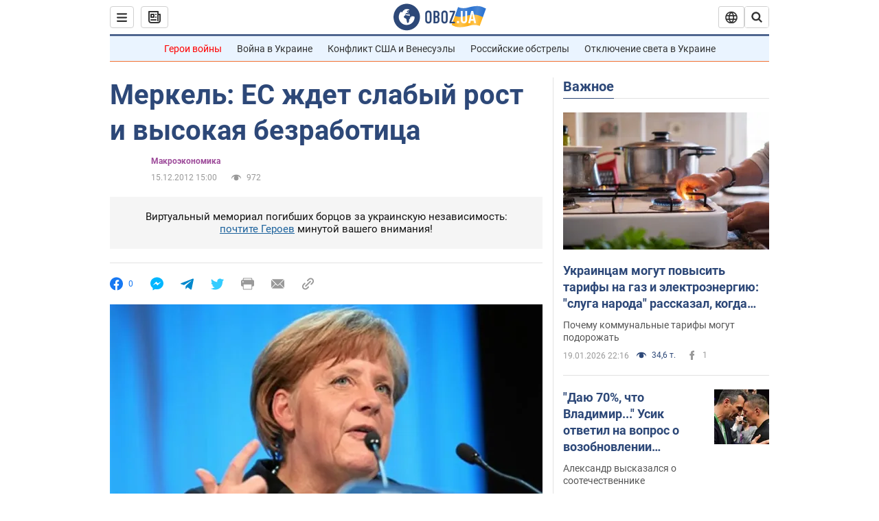

--- FILE ---
content_type: application/x-javascript; charset=utf-8
request_url: https://servicer.idealmedia.io/1418748/1?nocmp=1&sessionId=696f21f3-08089&sessionPage=1&sessionNumberWeek=1&sessionNumber=1&scale_metric_1=64.00&scale_metric_2=256.00&scale_metric_3=100.00&cbuster=1768890867263445921080&pvid=b335c008-5bb3-4ca3-95fb-34e200efad5b&implVersion=11&lct=1763555100&mp4=1&ap=1&consentStrLen=0&wlid=1c7f4665-25b9-4a77-ba81-6e1b9af1e89e&uniqId=08883&niet=4g&nisd=false&evt=%5B%7B%22event%22%3A1%2C%22methods%22%3A%5B1%2C2%5D%7D%2C%7B%22event%22%3A2%2C%22methods%22%3A%5B1%2C2%5D%7D%5D&pv=5&jsv=es6&dpr=1&hashCommit=cbd500eb&apt=2012-12-15T15%3A00%3A00&tfre=3925&w=0&h=1&tl=150&tlp=1&sz=0x1&szp=1&szl=1&cxurl=https%3A%2F%2Ffinance.obozrevatel.com%2Fanalytics-and-forecasts%2F96137-merkel-es-zhdut-godyi-slabogo-rosta-i-vyisokoj-bezrabotitsyi.htm&ref=&lu=https%3A%2F%2Ffinance.obozrevatel.com%2Fanalytics-and-forecasts%2F96137-merkel-es-zhdut-godyi-slabogo-rosta-i-vyisokoj-bezrabotitsyi.htm
body_size: 825
content:
var _mgq=_mgq||[];
_mgq.push(["IdealmediaLoadGoods1418748_08883",[
["champion.com.ua","11962959","1","Мудрик отримав вердикт щодо свого майбутнього у Челсі","Лондонське Челсі може достроково припинити співпрацю із українським вінгером Михайлом Мудриком","0","","","","T-J6Uyqsfo34X8mYTzTx-atOKvIa9h7cOzL4JGIEeBBKLdfngGlto9qxGjRgYmxhJP9NESf5a0MfIieRFDqB_Kldt0JdlZKDYLbkLtP-Q-XK-XgWXSQvh1DKzHpOCyfn",{"i":"https://s-img.idealmedia.io/n/11962959/45x45/423x0x1074x1074/aHR0cDovL2ltZ2hvc3RzLmNvbS90LzY4NzA0MS9jMTkwYjBjYTAwNjJmMWZkYTU4NmVkYTUwMzcxOWNkMC5qcGVn.webp?v=1768890867-cBqtrOr4JV2_a001kFZjphqaRUh3oaKmvTFrdP0XFzc","l":"https://clck.idealmedia.io/pnews/11962959/i/1298901/pp/1/1?h=T-J6Uyqsfo34X8mYTzTx-atOKvIa9h7cOzL4JGIEeBBKLdfngGlto9qxGjRgYmxhJP9NESf5a0MfIieRFDqB_Kldt0JdlZKDYLbkLtP-Q-XK-XgWXSQvh1DKzHpOCyfn&utm_campaign=obozrevatel.com&utm_source=obozrevatel.com&utm_medium=referral&rid=116d13ad-f5ca-11f0-bb10-d404e6f97680&tt=Direct&att=3&afrd=296&iv=11&ct=1&gdprApplies=0&muid=q0jrK5eK80ym&st=-300&mp4=1&h2=RGCnD2pppFaSHdacZpvmnoTb7XFiyzmF87A5iRFByjtRGCPw-Jj4BtYdULfjGweqJaGSQGEi6nxpFvL8b2o0UA**","adc":[],"sdl":0,"dl":"","category":"Спорт","dbbr":0,"bbrt":0,"type":"e","media-type":"static","clicktrackers":[],"cta":"Читати далі","cdt":"","tri":"116da98c-f5ca-11f0-bb10-d404e6f97680","crid":"11962959"}],],
{"awc":{},"dt":"desktop","ts":"","tt":"Direct","isBot":1,"h2":"RGCnD2pppFaSHdacZpvmnoTb7XFiyzmF87A5iRFByjtRGCPw-Jj4BtYdULfjGweqJaGSQGEi6nxpFvL8b2o0UA**","ats":0,"rid":"116d13ad-f5ca-11f0-bb10-d404e6f97680","pvid":"b335c008-5bb3-4ca3-95fb-34e200efad5b","iv":11,"brid":32,"muidn":"q0jrK5eK80ym","dnt":2,"cv":2,"afrd":296,"consent":true,"adv_src_id":39175}]);
_mgqp();
